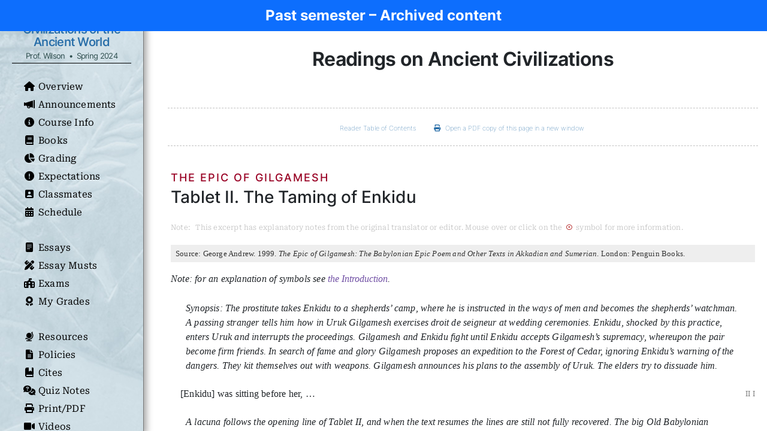

--- FILE ---
content_type: text/html; charset=UTF-8
request_url: http://markbwilson.com/courses/YY/YY_aw/?page=aw206
body_size: 9803
content:

<!doctype html>
<html>
<head>
<meta charset="UTF-8">
<title>
Readings on Ancient Civilizations - Civilizations of&nbsp;the Ancient&nbsp;World - Spring 2024</title>

<!-- Stylesheets -->
<link href="/bootstrap-5.2.2-dist/css/bootstrap.min.css" rel="stylesheet">
<link href="/css_custom/custom_m23.css?update=a2026-01-19-322c" rel="stylesheet">
<link href="/css_custom/custom_yy.css?update=a2026-01-19-322c" rel="stylesheet">
<link href="/fontawesome-pro-6.1.1-web/css/all.css" rel="stylesheet">

<!-- Scripts --> 
<script src="/bootstrap-5.2.2-dist/js/bootstrap.bundle.js" ></script> 
<script src="/js5/balance.js" ></script> 
<script src="https://ajax.googleapis.com/ajax/libs/jquery/1.11.1/jquery.min.js"></script>
<meta name="viewport" content="width=device-width, initial-scale=1">

<!-- Favicons -->
<link rel="apple-touch-icon" sizes="57x57" href="/images/icons/apple-icon-57x57.png">
<link rel="apple-touch-icon" sizes="60x60" href="/images/icons/apple-icon-60x60.png">
<link rel="apple-touch-icon" sizes="72x72" href="/images/icons/apple-icon-72x72.png">
<link rel="apple-touch-icon" sizes="76x76" href="/images/icons/apple-icon-76x76.png">
<link rel="apple-touch-icon" sizes="114x114" href="/images/icons/apple-icon-114x114.png">
<link rel="apple-touch-icon" sizes="120x120" href="/images/icons/apple-icon-120x120.png">
<link rel="apple-touch-icon" sizes="144x144" href="/images/icons/apple-icon-144x144.png">
<link rel="apple-touch-icon" sizes="152x152" href="/images/icons/apple-icon-152x152.png">
<link rel="apple-touch-icon" sizes="180x180" href="/images/icons/apple-icon-180x180.png">
<link rel="icon" type="image/png" sizes="192x192" href="/images/icons/android-icon-192x192.png">
<link rel="icon" type="image/png" sizes="32x32" href="/images/icons/favicon-32x32.png">
<link rel="icon" type="image/png" sizes="96x96" href="/images/icons/favicon-96x96.png">
<link rel="icon" type="image/png" sizes="16x16" href="/images/icons/favicon-16x16.png">
<link rel="manifest" href="/images/icons/manifest.json">
<meta name="msapplication-TileColor" content="#ffffff">
<meta name="msapplication-TileImage" content="/images/icons/ms-icon-144x144.png">
<meta name="theme-color" content="#ffffff">
</head>

<body class="p-0 m-0">
<nav class="navbar navbar-expand-md fixed-top bg-primary text-white fs-4 fw-bold">
	<div class="container d-flex align-items-center justify-content-between col-12 px-0"><div class="col text-center">Past semester &ndash; Archived content</div></div>
</nav>
<div class="d-flex">
		
	<!-- oncanvas sidebar -->
	<div class="oncanvas sidebar-aw"><!--<div class="block"></div>--><ul class="list-group sidebar-list-group list-group-flush animate animate-0" >
<a href="?" class="list-group-item  sidebar-list-group-item list-group-item-action mb-4" style="border-bottom:thin solid black !important;"><!-- Civilizations of&nbsp;the Ancient&nbsp;World<span class="m23_profname_sub"><br>Prof. Wilson&ensp;&bull;&ensp;Spring 2024</span> --><table style="width:100%;"><tr><td colspan="2" class="text-center h4 m23_rc-aw">Civilizations of&nbsp;the Ancient&nbsp;World<span class="m23_profname_sub"><br>Prof. Wilson&ensp;&bull;&ensp;Spring 2024</span></td></tr></table></a>
<a href="?page=overview" class="list-group-item  sidebar-list-group-item list-group-item-action"><!-- Overview --><table><tr><td class="sidebar-fixed-width-icon"><!-- Overview --><i class="fa-solid fa-home"></i></td><td>Overview</td></tr></table></a>
<a href="?page=announcements" class="list-group-item  sidebar-list-group-item list-group-item-action"><!-- Announcements --><table><tr><td class="sidebar-fixed-width-icon"><!-- Announcements --><i class="fa-solid fa-megaphone"></i></td><td>Announcements</td></tr></table></a>
<a href="?page=info" class="list-group-item  sidebar-list-group-item list-group-item-action"><!-- Course Info --><table><tr><td class="sidebar-fixed-width-icon"><!-- Course Info --><i class="fa-solid fa-circle-info"></i></td><td>Course Info</td></tr></table></a>
<a href="?page=books" class="list-group-item  sidebar-list-group-item list-group-item-action"><!-- Books --><table><tr><td class="sidebar-fixed-width-icon"><!-- Books --><i class="fa-solid fa-book"></i></td><td>Books</td></tr></table></a>
<a href="?page=grading" class="list-group-item  sidebar-list-group-item list-group-item-action"><!-- Grading --><table><tr><td class="sidebar-fixed-width-icon"><!-- Grading --><i class="fa-solid fa-chart-pie"></i></td><td>Grading</td></tr></table></a>
<a href="?page=expectations" class="list-group-item  sidebar-list-group-item list-group-item-action"><!-- Expectations --><table><tr><td class="sidebar-fixed-width-icon"><!-- Expectations --><i class="fa-solid fa-circle-exclamation"></i></td><td>Expectations</td></tr></table></a>
<a href="?page=classmates" class="list-group-item  sidebar-list-group-item list-group-item-action"><!-- Classmates --><table><tr><td class="sidebar-fixed-width-icon"><!-- Classmates --><i class="fa-solid fa-square-user"></i></td><td>Classmates</td></tr></table></a>
<a href="?page=schedule" class="list-group-item  sidebar-list-group-item list-group-item-action"><!-- Schedule --><table><tr><td class="sidebar-fixed-width-icon"><!-- Schedule --><i class="fa-solid fa-calendar-days"></i></td><td>Schedule</td></tr></table></a>
</ul>
<ul class="list-group sidebar-list-group list-group-flush animate animate-0" >
<a href="?page=essays" class="list-group-item  sidebar-list-group-item list-group-item-action"><!-- Essays --><table><tr><td class="sidebar-fixed-width-icon"><!-- Essays --><i class="fa-solid fa-memo"></i></td><td>Essays</td></tr></table></a>
<a href="?page=essay-musts" class="list-group-item  sidebar-list-group-item list-group-item-action"><!-- Essay Musts --><table><tr><td class="sidebar-fixed-width-icon"><!-- Essay Musts --><i class="fa-solid fa-pen-ruler"></i></td><td>Essay Musts</td></tr></table></a>
<a href="?page=exams" class="list-group-item  sidebar-list-group-item list-group-item-action"><!-- Exams --><table><tr><td class="sidebar-fixed-width-icon"><!-- Exams --><i class="fa-solid fa-school-flag"></i></td><td>Exams</td></tr></table></a>
<a href="?page=my-grades" class="list-group-item  sidebar-list-group-item list-group-item-action"><!-- My Grades --><table><tr><td class="sidebar-fixed-width-icon"><!-- My Grades --><i class="fa-solid fa-award"></i></td><td>My Grades</td></tr></table></a>
</ul>
<ul class="list-group sidebar-list-group list-group-flush animate animate-0" >
<a href="?page=resources" class="list-group-item  sidebar-list-group-item list-group-item-action"><!-- Resources --><table><tr><td class="sidebar-fixed-width-icon"><!-- Resources --><i class="fa-solid fa-globe-stand"></i></td><td>Resources</td></tr></table></a>
<a href="?page=policies" class="list-group-item  sidebar-list-group-item list-group-item-action"><!-- Policies --><table><tr><td class="sidebar-fixed-width-icon"><!-- Policies --><i class="fa-solid fa-file-lines"></i></td><td>Policies</td></tr></table></a>
<a href="?page=cite-center" class="list-group-item  sidebar-list-group-item list-group-item-action"><!-- Cites --><table><tr><td class="sidebar-fixed-width-icon"><!-- Cites --><i class="fa-solid fa-book-bookmark"></i></td><td>Cites</td></tr></table></a>
<a href="?page=quiz-notes" class="list-group-item  sidebar-list-group-item list-group-item-action"><!-- Quiz Notes --><table><tr><td class="sidebar-fixed-width-icon"><!-- Quiz Notes --><i class="fa-solid fa-comments-question-check"></i></td><td>Quiz Notes</td></tr></table></a>
<a href="?page=pdf" class="list-group-item  sidebar-list-group-item list-group-item-action"><!-- Print/PDF --><table><tr><td class="sidebar-fixed-width-icon"><!-- Print/PDF --><i class="fa-solid fa-print"></i></td><td>Print/PDF</td></tr></table></a>
<a href="?page=videos" class="list-group-item  sidebar-list-group-item list-group-item-action"><!-- Videos --><table><tr><td class="sidebar-fixed-width-icon"><!-- Videos --><i class="fa-solid fa-video"></i></td><td>Videos</td></tr></table></a>
<a href="?page=slides" class="list-group-item  sidebar-list-group-item list-group-item-action"><!-- Slides --><table><tr><td class="sidebar-fixed-width-icon"><!-- Slides --><i class="fa-solid fa-presentation-screen"></i></td><td>Slides</td></tr></table></a>
<a href="?page=images" class="list-group-item  sidebar-list-group-item list-group-item-action"><!-- Images --><table><tr><td class="sidebar-fixed-width-icon"><!-- Images --><i class="fa-solid fa-image"></i></td><td>Images</td></tr></table></a>
<a href="?page=site-map" class="list-group-item  sidebar-list-group-item list-group-item-action"><!-- Site Map --><table><tr><td class="sidebar-fixed-width-icon"><!-- Site Map --><i class="fa-solid fa-signs-post"></i></td><td>Site Map</td></tr></table></a>
</ul>
<ul class="list-group sidebar-list-group list-group-flush animate animate-0" >
<a href="https://bbhosted.cuny.edu/webapps/blackboard/content/listContent.jsp?course_id=_2355926_1&content_id=_81127203_1&mode=reset" target="_blank" class="list-group-item  sidebar-list-group-item list-group-item-action"><!-- Upload Papers to BlackBoard --><table><tr><td class="sidebar-fixed-width-icon"><!-- Upload Papers to BlackBoard --><i class="fa-solid fa-cloud-arrow-up"></i></td><td>Upload Papers to BlackBoard</td></tr></table></a>
</ul>
<p class="animate animate-0" style="border-bottom:thin solid black !important;">&nbsp;</p><ul class="list-group sidebar-list-group list-group-flush animate animate-0" >
<a href="/" class="list-group-item  sidebar-list-group-item list-group-item-action"><!-- MBW Main Page --><table><tr><td class="sidebar-fixed-width-icon"><!-- MBW Main Page --><i class="fa-solid fa-house"></i></td><td>MBW Main Page</td></tr></table></a>
<a href="/pages/contact2.html" class="list-group-item  sidebar-list-group-item list-group-item-action"><!-- Contact me --><table><tr><td class="sidebar-fixed-width-icon"><!-- Contact me --><i class="fa-solid fa-paper-plane"></i></td><td>Contact me</td></tr></table></a>
<a href="/pages/courses.html" class="list-group-item  sidebar-list-group-item list-group-item-action"><!-- Courses I Teach --><table><tr><td class="sidebar-fixed-width-icon"><!-- Courses I Teach --><i class="fa-solid fa-person-chalkboard"></i></td><td>Courses I Teach</td></tr></table></a>
</ul>
		<p>&nbsp;</p>
	</div>
	
	<!-- navbar for narrow screens --> 
	<!-- Offcanvas -->
	<div class="offcanvas offcanvas-start sidebar-aw" tabindex="-1" id="offcanvas" aria-labelledby="offcanvasLabel">
		<div class="offcanvas-header"> 
			<!-- <p class="offcanvas-title text-center" id="offcanvasLabel"><strong>NAME</strong></p> -->
			<button type="button" class="btn-close" data-bs-dismiss="offcanvas" aria-label="Close"></button>
		</div>
		<!--<div class="block"></div>-->
		<div class="offcanvas-body p-0"> <ul class="list-group sidebar-list-group list-group-flush animate animate-0" >
<a href="?" class="list-group-item  sidebar-list-group-item list-group-item-action mb-4" style="border-bottom:thin solid black !important;"><!-- Civilizations of&nbsp;the Ancient&nbsp;World<span class="m23_profname_sub"><br>Prof. Wilson&ensp;&bull;&ensp;Spring 2024</span> --><table style="width:100%;"><tr><td colspan="2" class="text-center h4 m23_rc-aw">Civilizations of&nbsp;the Ancient&nbsp;World<span class="m23_profname_sub"><br>Prof. Wilson&ensp;&bull;&ensp;Spring 2024</span></td></tr></table></a>
<a href="?page=overview" class="list-group-item  sidebar-list-group-item list-group-item-action"><!-- Overview --><table><tr><td class="sidebar-fixed-width-icon"><!-- Overview --><i class="fa-solid fa-home"></i></td><td>Overview</td></tr></table></a>
<a href="?page=announcements" class="list-group-item  sidebar-list-group-item list-group-item-action"><!-- Announcements --><table><tr><td class="sidebar-fixed-width-icon"><!-- Announcements --><i class="fa-solid fa-megaphone"></i></td><td>Announcements</td></tr></table></a>
<a href="?page=info" class="list-group-item  sidebar-list-group-item list-group-item-action"><!-- Course Info --><table><tr><td class="sidebar-fixed-width-icon"><!-- Course Info --><i class="fa-solid fa-circle-info"></i></td><td>Course Info</td></tr></table></a>
<a href="?page=books" class="list-group-item  sidebar-list-group-item list-group-item-action"><!-- Books --><table><tr><td class="sidebar-fixed-width-icon"><!-- Books --><i class="fa-solid fa-book"></i></td><td>Books</td></tr></table></a>
<a href="?page=grading" class="list-group-item  sidebar-list-group-item list-group-item-action"><!-- Grading --><table><tr><td class="sidebar-fixed-width-icon"><!-- Grading --><i class="fa-solid fa-chart-pie"></i></td><td>Grading</td></tr></table></a>
<a href="?page=expectations" class="list-group-item  sidebar-list-group-item list-group-item-action"><!-- Expectations --><table><tr><td class="sidebar-fixed-width-icon"><!-- Expectations --><i class="fa-solid fa-circle-exclamation"></i></td><td>Expectations</td></tr></table></a>
<a href="?page=classmates" class="list-group-item  sidebar-list-group-item list-group-item-action"><!-- Classmates --><table><tr><td class="sidebar-fixed-width-icon"><!-- Classmates --><i class="fa-solid fa-square-user"></i></td><td>Classmates</td></tr></table></a>
<a href="?page=schedule" class="list-group-item  sidebar-list-group-item list-group-item-action"><!-- Schedule --><table><tr><td class="sidebar-fixed-width-icon"><!-- Schedule --><i class="fa-solid fa-calendar-days"></i></td><td>Schedule</td></tr></table></a>
</ul>
<ul class="list-group sidebar-list-group list-group-flush animate animate-0" >
<a href="?page=essays" class="list-group-item  sidebar-list-group-item list-group-item-action"><!-- Essays --><table><tr><td class="sidebar-fixed-width-icon"><!-- Essays --><i class="fa-solid fa-memo"></i></td><td>Essays</td></tr></table></a>
<a href="?page=essay-musts" class="list-group-item  sidebar-list-group-item list-group-item-action"><!-- Essay Musts --><table><tr><td class="sidebar-fixed-width-icon"><!-- Essay Musts --><i class="fa-solid fa-pen-ruler"></i></td><td>Essay Musts</td></tr></table></a>
<a href="?page=exams" class="list-group-item  sidebar-list-group-item list-group-item-action"><!-- Exams --><table><tr><td class="sidebar-fixed-width-icon"><!-- Exams --><i class="fa-solid fa-school-flag"></i></td><td>Exams</td></tr></table></a>
<a href="?page=my-grades" class="list-group-item  sidebar-list-group-item list-group-item-action"><!-- My Grades --><table><tr><td class="sidebar-fixed-width-icon"><!-- My Grades --><i class="fa-solid fa-award"></i></td><td>My Grades</td></tr></table></a>
</ul>
<ul class="list-group sidebar-list-group list-group-flush animate animate-0" >
<a href="?page=resources" class="list-group-item  sidebar-list-group-item list-group-item-action"><!-- Resources --><table><tr><td class="sidebar-fixed-width-icon"><!-- Resources --><i class="fa-solid fa-globe-stand"></i></td><td>Resources</td></tr></table></a>
<a href="?page=policies" class="list-group-item  sidebar-list-group-item list-group-item-action"><!-- Policies --><table><tr><td class="sidebar-fixed-width-icon"><!-- Policies --><i class="fa-solid fa-file-lines"></i></td><td>Policies</td></tr></table></a>
<a href="?page=cite-center" class="list-group-item  sidebar-list-group-item list-group-item-action"><!-- Cites --><table><tr><td class="sidebar-fixed-width-icon"><!-- Cites --><i class="fa-solid fa-book-bookmark"></i></td><td>Cites</td></tr></table></a>
<a href="?page=quiz-notes" class="list-group-item  sidebar-list-group-item list-group-item-action"><!-- Quiz Notes --><table><tr><td class="sidebar-fixed-width-icon"><!-- Quiz Notes --><i class="fa-solid fa-comments-question-check"></i></td><td>Quiz Notes</td></tr></table></a>
<a href="?page=pdf" class="list-group-item  sidebar-list-group-item list-group-item-action"><!-- Print/PDF --><table><tr><td class="sidebar-fixed-width-icon"><!-- Print/PDF --><i class="fa-solid fa-print"></i></td><td>Print/PDF</td></tr></table></a>
<a href="?page=videos" class="list-group-item  sidebar-list-group-item list-group-item-action"><!-- Videos --><table><tr><td class="sidebar-fixed-width-icon"><!-- Videos --><i class="fa-solid fa-video"></i></td><td>Videos</td></tr></table></a>
<a href="?page=slides" class="list-group-item  sidebar-list-group-item list-group-item-action"><!-- Slides --><table><tr><td class="sidebar-fixed-width-icon"><!-- Slides --><i class="fa-solid fa-presentation-screen"></i></td><td>Slides</td></tr></table></a>
<a href="?page=images" class="list-group-item  sidebar-list-group-item list-group-item-action"><!-- Images --><table><tr><td class="sidebar-fixed-width-icon"><!-- Images --><i class="fa-solid fa-image"></i></td><td>Images</td></tr></table></a>
<a href="?page=site-map" class="list-group-item  sidebar-list-group-item list-group-item-action"><!-- Site Map --><table><tr><td class="sidebar-fixed-width-icon"><!-- Site Map --><i class="fa-solid fa-signs-post"></i></td><td>Site Map</td></tr></table></a>
</ul>
<ul class="list-group sidebar-list-group list-group-flush animate animate-0" >
<a href="https://bbhosted.cuny.edu/webapps/blackboard/content/listContent.jsp?course_id=_2355926_1&content_id=_81127203_1&mode=reset" target="_blank" class="list-group-item  sidebar-list-group-item list-group-item-action"><!-- Upload Papers to BlackBoard --><table><tr><td class="sidebar-fixed-width-icon"><!-- Upload Papers to BlackBoard --><i class="fa-solid fa-cloud-arrow-up"></i></td><td>Upload Papers to BlackBoard</td></tr></table></a>
</ul>
<p class="animate animate-0" style="border-bottom:thin solid black !important;">&nbsp;</p><ul class="list-group sidebar-list-group list-group-flush animate animate-0" >
<a href="/" class="list-group-item  sidebar-list-group-item list-group-item-action"><!-- MBW Main Page --><table><tr><td class="sidebar-fixed-width-icon"><!-- MBW Main Page --><i class="fa-solid fa-house"></i></td><td>MBW Main Page</td></tr></table></a>
<a href="/pages/contact2.html" class="list-group-item  sidebar-list-group-item list-group-item-action"><!-- Contact me --><table><tr><td class="sidebar-fixed-width-icon"><!-- Contact me --><i class="fa-solid fa-paper-plane"></i></td><td>Contact me</td></tr></table></a>
<a href="/pages/courses.html" class="list-group-item  sidebar-list-group-item list-group-item-action"><!-- Courses I Teach --><table><tr><td class="sidebar-fixed-width-icon"><!-- Courses I Teach --><i class="fa-solid fa-person-chalkboard"></i></td><td>Courses I Teach</td></tr></table></a>
</ul>
			<p>&nbsp;</p>
		</div>
	</div>
		
	<!-- Begin text -->
	<div id="mainarea" class="mainarea"> <a class="anchor" id="tiptop" style="position:relative;top: -30px;"></a>
<p><div class="m23_linkstablediv" ><div class="row m23_row-xl-left-only"><div class="col-auto me-auto"><span class="m23_linkstablelink m23_menubarbutton m23_rc-aw" data-bs-toggle="offcanvas" data-bs-target="#offcanvas" aria-controls="offcanvas" title="Menu"><i class="fa-solid fa-bars pe-2"></i><span class="m23_narrowpage_coursename">Ancient&nbsp;Civ.</span></span>
		</div><div class="col-auto"><div class="row  justify-content-end"><div class="col p-0"><a class="m23_linkstablelink m23_rc-aw" style="padding:0 6px;" href="?page=site-map" target="_self" title="Previous page"><i class="fa-solid fa-chevron-left"></i></a></div><div class="col p-0"><a class="m23_linkstablelink m23_rc-aw" style="padding:0 6px;" href="?page=overview" target="_self" title="Next page"><i class="fa-solid fa-chevron-right"></i></a></div><div class="col p-0"><a class="m23_linkstablelink m23_rc-aw" style="padding:0 6px;" href="?page=overview" target="_self" title="Overview"><i class="fa-solid fa-home"></i></a></div><div class="col p-0"><a class="m23_linkstablelink m23_rc-aw" style="padding:0 6px;" href="?page=announcements" target="_self" title="Announcements"><i class="fa-solid fa-megaphone"></i></a></div><div class="col p-0"><a class="m23_linkstablelink m23_rc-aw" style="padding:0 6px;" href="?page=schedule" target="_self" title="Schedule"><i class="fa-solid fa-calendar-days"></i></a></div><div class="col p-0"><a class="m23_linkstablelink m23_rc-aw" style="padding:0 6px;" href="?page=site-map" target="_self" title="site-map"><i class="fa-solid fa-signs-post"></i></a></div><div class="col p-0"><a class="m23_linkstablelink m23_rc-aw" style="padding:0 6px;" href="?page=resources" target="_self" title="resources"><i class="fa-solid fa-globe-stand"></i></a></div><div class="col p-0"><a class="m23_linkstablelink m23_rc-aw" style="padding:0 6px;" href="https://markbwilson.com/courses/~readings/aw/aw206.pdf" target="_blank" title="Print"><i class="fa-solid fa-print"></i></a></div></div></div></div></div></p>
<div style="display:block;"><h2>Readings on Ancient Civilizations</h2></div>
<div style="display:block;"><div class="row d-flex m23_border-top-dash-thin"><ul class="list-group list-group-horizontal-sm justify-content-center"><a href="?page=awreader" class="list-group-item m23_pagebottomlink m23_rc-aw"><span class="me-2"></span>Reader Table of Contents</a><a href="https://markbwilson.com/courses/~readings/aw/aw206.pdf" target="_blank" class="list-group-item m23_pagebottomlink m23_rc-aw"><span class="me-2"><i class="fa-solid fa-print"></i></span>Open a PDF copy of this page in a new window</a></ul></div><div class="row d-flex m23_border-top-dash-thin my-3"></div><div style="margin:0px -20px;"><h3><span class="mReader_attribution">The Epic of Gilgamesh</span><br>
	Tablet II. The Taming of Enkidu</h3>
<script>
window.onload = function() { let tooltipelements = document.querySelectorAll("[data-bs-toggle='tooltip']");tooltipelements.forEach((el) => {new bootstrap.Tooltip(el);});}
</script><p class="mReader_footnoteappriser">Note:&ensp; This excerpt has explanatory notes from the original translator or editor. Mouse over or click on the <span class="mReader_footnote-sample" data-bs-toggle="tooltip" data-bs-placement="top" data-bs-custom-class="custom-tooltip" data-bs-title="Like so."><i class="fa-regular fa-scrubber mReader_recolor"></i></span> symbol for more information.</p>
<p class="mReader_source">Source: George Andrew. 1999. <em>The Epic of Gilgamesh: The Babylonian Epic Poem and Other Texts in Akkadian and Sumerian</em>. London: Penguin Books.</p>
<p class="mReader_note"><em>Note: for an explanation of symbols see <a href="https://markbwilson.com/courses/YY/YY_wia/index.php?page=aw217" title="Gilgamesth Introduction">the Introduction</a>.</em></p>
<p class="mReader_body-callout">Synopsis: The prostitute takes Enkidu to a shepherds&rsquo; camp, where he is instructed in the ways of men and becomes the shepherds&rsquo; watchman. A passing stranger tells him how in Uruk Gilgamesh exercises droit de seigneur at wedding ceremonies. Enkidu, shocked by this practice, enters Uruk and interrupts the proceedings. Gilgamesh and Enkidu fight until Enkidu accepts Gilgamesh&rsquo;s supremacy, whereupon the pair become firm friends. In search of fame and glory Gilgamesh proposes an expedition to the Forest of Cedar, ignoring Enkidu&rsquo;s warning of the dangers. They kit themselves out with weapons. Gilgamesh announces his plans to the assembly of Uruk. The elders try to dissuade him.</p>
<p class="mReader_outdent">[Enkidu] was sitting before her, &hellip; <span class="mReader_linennumber">II I</span></p>
<p class="mReader_body-callout">A lacuna follows the opening line of Tablet II, and when the text resumes the lines are still not fully recovered. The big Old Babylonian Pennsylvania tablet (P) supplies a better-preserved account, though one that partly overlaps with Tablet I:</p>
<p class="mReader_outdent">While the two of them together were making love,<span class="mReader_linennumber">P 46</span></p>
<p class="mReader_outdent2">he forgot the wild where he was born.<br>
	For seven days and seven nights</p>
<p class="mReader_outdent2">Enkidu was erect and coupled with ) *Shamhat.<span class="mReader_linennumber">P 50</span></p>
<p class="mReader_outdent">The harlot opened her mouth,</p>
<p class="mReader_outdent2">saying to Enkidu:<br>
	&lsquo;As I look at you, Enkidu, you are like a god,</p>
<p class="mReader_outdent2">why with the beasts do you wander the wild?<span class="mReader_linennumber">P 55</span></p>
<p class="mReader_outdent">&lsquo;Come, I will lead you to Uruk-the-Town-Square,</p>
<p class="mReader_outdent2">to the sacred temple, the home of Anu!<br>
	Enkidu, arise, let me take you</p>
<p class="mReader_outdent2">to the temple Eanna, the home of Anu,<span class="mReader_linennumber">P 60</span></p>
<p class="mReader_outdent">&lsquo;where [men] are engaged in labours of skill,</p>
<p class="mReader_outdent2">you, too, <em>like a man</em>, will <em>find a place for</em> yourself.&rsquo;</p>
<p class="mReader_note text-center">* * *</p>
<p class="mReader_outdent">Her words he heard, her speech found favour:<span class="mReader_linennumber">P 66</span></p>
<p class="mReader_outdent2">the counsel of a woman struck home in his heart.<br>
	She stripped and clothed him in part of her garment,<span class="mReader_linennumber">P 70</span></p>
<p class="mReader_outdent2">the other part she put on herself.</p>
<p class="mReader_body-callout">The text of Tablet II resumes:</p>
<p class="mReader_outdent">By the hand she took him, like a god [she led him,]<span class="mReader_linennumber">II 36</span></p>
<p class="mReader_outdent2">to the shepherds&rsquo; camp, the site of the sheep-pen.<br>
	The band of shepherds was gathered around him,</p>
<p class="mReader_outdent2"><em>talking about him</em> among themselves:</p>
<p class="mReader_outdent">&lsquo;This fellow&mdash;how like in build he is to Gilgamesh,<span class="mReader_linennumber">40</span></p>
<p class="mReader_outdent2">tall in stature, proud as a battlement.<br>
	For sure it&rsquo;s Enkidu, born in the uplands,</p>
<p class="mReader_outdent2">his strength is as mighty as a rock from the sky.&rsquo;</p>
<p class="text-center"><img src="/images/history/aw206a.png" class="img-fluid"></p>
<p class="mReader_outdent">Bread they set before him,</p>
<p class="mReader_outdent2">ale they set before him.<span class="mReader_linennumber">45</span><br>
	Enkidu ate not the bread, but looked askance.</p>
<p class="mReader_body-callout">Here Tablet II becomes fragmentary again, and the episode is best taken from the Old Babylonian Pennsylvania tablet:</p>
<p class="mReader_outdent">How to eat bread Enkidu knew not,<span class="mReader_linennumber">P 90</span></p>
<p class="mReader_outdent2">how to drink ale he had never been shown.</p>
<p class="mReader_outdent">The harlot opened her mouth,</p>
<p class="mReader_outdent2">saying to Enkidu:<span class="mReader_linennumber">P 95</span><br>
	&lsquo;Eat the bread, Enkidu, essential to life,</p>
<p class="mReader_outdent2">drink the ale, the lot of the land!&rsquo;</p>
<p class="mReader_outdent">Enkidu ate the bread until he was sated,<span class="mReader_linennumber">P 100</span></p>
<p class="mReader_outdent2">he drank the ale, a full seven goblets.<br>
	His mood became free, he started to sing,</p>
<p class="mReader_outdent2">his heart grew merry, his face lit up.<span class="mReader_linennumber">P 105</span></p>
<p class="mReader_outdent">The barber groomed his body so hairy,</p>
<p class="mReader_outdent2">anointed with oil he turned into a man.<br>
	He put on a garment, became like a warrior,<span class="mReader_linennumber">P 110</span></p>
<p class="mReader_outdent2">he took up his weapon to do battle with lions.</p>
<p class="mReader_body-callout">The text of Tablet II resumes again:</p>
<p class="mReader_outdent">[When at night the shepherds lay sleeping,]</p>
<p class="mReader_outdent2">[he struck] down wolves, he [chased off lions.]<span class="mReader_linennumber">II 60</span><br>
	Sleeping lay the senior shepherds,</p>
<p class="mReader_outdent2">their shepherd boy Enkidu, a [man wide] awake.</p>
<p class="mReader_outdent">[A certain] fellow had [<em>been invited</em>] to a wedding,</p>
<p class="mReader_outdent2">[to] Uruk-the-Sheepfold [<em>he was going</em>] for the [<em>banquet</em>.] <span class="mReader_linennumber">64</span></p>
<p class="mReader_body-callout">Here another lacuna intervenes in Tablet II, which the Old Babylonian tablet again helps to fill:</p>
<p class="mReader_outdent">&emsp;&emsp;Enkidu was having his pleasure with *Shamhat.<span class="mReader_linennumber">P 135</span><br>
	He lifted his eyes, caught sight of the man,</p>
<p class="mReader_outdent2">and thus he spoke to the harlot:</p>
<p class="mReader_outdent">*Shamhat, bring the man over:<span class="mReader_linennumber">P 140</span></p>
<p class="mReader_outdent2">why he came here, let me learn his reason.&rsquo;<br>
	The harlot hailed the man,</p>
<p class="mReader_outdent2">went up to him, spoke to him:</p>
<p class="mReader_outdent">&lsquo;Where do you hurry to, fellow? <span class="mReader_linennumber">P 145</span></p>
<p class="mReader_outdent2">What is your journey so toilsome?&rsquo;<br>
	The fellow opened his mouth,</p>
<p class="mReader_outdent2">saying to Enkidu:</p>
<p class="mReader_outdent">&lsquo;I was invited to a wedding banquet,</p>
<p class="mReader_outdent2">it is the lot of the people to contract a marriage.<span class="mReader_linennumber">P 150</span><br>
	I shall load the ceremonial table</p>
<p class="mReader_outdent2">with tempting foods for the wedding feast.</p>
<p class="mReader_outdent">&lsquo;For the king of Uruk-the-Town-Square,</p>
<p class="mReader_outdent2">the veil will be parted for the one who picks first; <span class="mReader_linennumber">P 155</span><br>
	for Gilgamesh, the king of Uruk-the-Town-Square,</p>
<p class="mReader_outdent2">the veil will be parted for the one who picks first.</p>
<p class="mReader_outdent">&lsquo;He will couple with the wife-to-be,</p>
<p class="mReader_outdent2">he first of all, the bridegroom after. <span class="mReader_linennumber">P 160</span><br>
	By divine consent it is so ordained:</p>
<p class="mReader_outdent2">when his navel-cord was cut, for him she was destined.&rsquo;</p>
<p class="mReader_outdent">At the fellow&rsquo;s words his face paled in anger. <span class="mReader_linennumber">P 166</span></p>
<p class="mReader_note text-center">* * *</p>
<p class="mReader_outdent">&emsp;&emsp;Off goes Enkidu, with *Shamhat following. <span class="mReader_linennumber">P 175</span></p>
<p class="mReader_outdent">He entered the city of Uruk-the-Town-Square,</p>
<p class="mReader_outdent2">and a crowd gathered around.<br>
	He came to a halt in the street of Uruk-the-Town-Square, <span class="mReader_linennumber">P 180</span></p>
<p class="mReader_outdent2">all gathered about, the people discussed him:</p>
<p class="mReader_outdent">&lsquo;In build he is the image of Gilgamesh,</p>
<p class="mReader_outdent2">but shorter in stature, and bigger of bone. <span class="mReader_linennumber">P 185</span><br>
	For [sure it&rsquo;s the one who] was born in the uplands,</p>
<p class="mReader_outdent2">animals&rsquo; milk is what he was suckled on.&rsquo;</p>
<p class="mReader_outdent">In Uruk they held regular festivals of sacrifice, <span class="mReader_linennumber">P 190</span></p>
<p class="mReader_outdent2">young men made merry, set up a <em>champion</em>:<br>
	for the fellow whose features were fair,</p>
<p class="mReader_outdent2">for Gilgamesh, like a god, was set up a rival. <span class="mReader_linennumber">P 195</span></p>
<p class="mReader_outdent">For the goddess of weddings the bed was laid out,</p>
<p class="mReader_outdent2">Gilgamesh met with the maiden by night.<br>
	Forward came (Enkidu), he stood in the street,<span class="mReader_linennumber">P 200</span></p>
<p class="mReader_outdent2">blocking the path of Gilgamesh.</p>
<p class="mReader_body-callout">The text of Tablet II becomes legible once more:</p>
<p class="mReader_outdent">The land of Uruk was standing [around him,]<span class="mReader_linennumber">II 103</span></p>
<p class="mReader_outdent2">the land was gathered [about him.]<br>
	A crowd was <em>milling about</em> before [him,]<span class="mReader_linennumber">105</span></p>
<p class="mReader_outdent2">the menfolk were thronging [around him.]</p>
<p class="mReader_outdent">Like a babe-in-arms they were [kissing his feet,]</p>
<p class="mReader_outdent2">already the fellow &hellip;. <br>
	For the goddess of weddings was ready the bed,</p>
<p class="mReader_outdent2">for Gilgamesh, like a god, was set up a substitute.<span class="mReader_linennumber">110</span></p>
<p class="mReader_outdent">Enkidu with his foot blocked the door of the wedding house,</p>
<p class="mReader_outdent2">not allowing Gilgamesh to enter.<br>
	They seized each other at the door of the wedding house,</p>
<p class="mReader_outdent2">in the street they joined combat, in the Square of the Land.</p>
<p class="mReader_outdent">The door-jambs shook, the wall did shudder, <span class="mReader_linennumber">115</span></p>
<p class="mReader_outdent2">[in the street Gilgamesh and Enkidu joined combat, in the Square of the Land.]<br>
	[The door-jambs shook, the wall did shudder.]</p>
<p class="mReader_body-callout">Another lacuna intervenes, again partly to be filled by the Old Babylonian Pennsylvania tablet:</p>
<p class="mReader_outdent">Gilgamesh knelt, one foot on the ground,</p>
<p class="mReader_outdent2">his anger subsided, he broke off from the fight.<span class="mReader_linennumber">P 230</span><br>
	After he broke off from the fight,</p>
<p class="mReader_outdent2">said Enkidu to him, to Gilgamesh:</p>
<p class="mReader_outdent">&lsquo;As one unique your mother bore you,<span class="mReader_linennumber">P 235</span></p>
<p class="mReader_outdent2">the wild cow of the fold, the goddess Ninsun!<br>
	High over warriors you are exalted,</p>
<p class="mReader_outdent2">to be king of the people Enlil made it your destiny!&rsquo;<span class="mReader_linennumber">P 240</span></p>
<p class="mReader_body-callout">At this point the Old Babylonian Pennsylvania tablet ends. Its sequel, the Yale tablet (Y), is less well preserved. In the first intelligible episode Enkidu is speaking to Gilgamesh:</p>
<p class="mReader_outdent">&lsquo;Why do you desire to do this thing?</p>
<p class="mReader_outdent2">&hellip; anything &hellip; do you want so much? <span class="mReader_linennumber">Y 15</span><br>
	Let me &hellip;&hellip;&hellip; ,</p>
<p class="mReader_outdent2">a feat that never was done in the land.&rsquo;</p>
<p class="mReader_outdent">They kissed each other and formed a friendship.</p>
<p class="mReader_body-callout">After another lacuna Tablet II resumes with an episode in which Gilgamesh introduces Enkidu to his mother:</p>
<p class="mReader_outdent">&emsp;&emsp;&lsquo;The mightiest [in the land, strength he possesses.] <span class="mReader_linennumber">162</span><br>
	[His strength is as mighty as a] rock from the sky,</p>
<p class="mReader_outdent2">he is tall in [stature, <em>proud</em> as a battlement.],</p>
<p class="mReader_outdent">The mother of Gilgamesh [opened her mouth to speak,] <span class="mReader_linennumber">165</span></p>
<p class="mReader_outdent2">sa ying to [her son&mdash;]<br>
	Wild-Cow Ninsun [opened her mouth to speak,]</p>
<p class="mReader_outdent2">[saying to Gilgamesh:]</p>
<p class="mReader_outdent">&lsquo;My son, in his gate &hellip;&hellip; ,</p>
<p class="mReader_outdent2">bitterly you &hellip;&hellip; &lsquo; <span class="mReader_linennumber"> 169</span></p>
<p class="mReader_note text-center">* * *</p>
<p class="mReader_outdent">&lsquo;You hold &hellip;&hellip;&hellip; ,<span class="mReader_linennumber">172</span></p>
<p class="mReader_outdent2">&hellip; in his gate &hellip;. </p>
<p class="mReader_outdent">&lsquo;Bitterly he &hellip;&hellip; ,</p>
<p class="mReader_outdent2">Enkidu possesses no [<em>kith or kin</em>.]<span class="mReader_linennumber">175</span><br>
	Shaggy hair hanging loose &hellip;. </p>
<p class="mReader_outdent2">he was born in the wild and [<em>has</em>] no [<em>brother</em>.]&rsquo;</p>
<p class="mReader_outdent">Standing there, Enkidu heard [what she said,]</p>
<p class="mReader_outdent2">and thinking it over, he sat [down <em>weeping</em>.]<br>
	His eyes brimmed with [tears,]<span class="mReader_linennumber">180</span></p>
<p class="mReader_outdent2">his arms fell limp, [his] strength [<em>ebbed away</em>.]</p>
<p class="mReader_outdent">They took hold of each other and &hellip;&hellip; ,</p>
<p class="mReader_outdent2">they [<em>linked</em>] their hands like &hellip;. <br>
	Gilgamesh &hellip;&hellip;&hellip; ,</p>
<p class="mReader_outdent2">to Enkidu he spoke a word, [saying:] <span class="mReader_linennumber">185</span></p>
<p class="mReader_outdent">&lsquo;Why, my friend, [did your eyes] brim [with tears,]</p>
<p class="mReader_outdent2">your arms fall limp, [your strength <em>ebb away</em>?]&rsquo;<br>
	Said Enkidu to him, [to Gilgamesh:]</p>
<p class="mReader_outdent2">&lsquo;My friend, my heart is aggrieved &hellip;</p>
<p class="mReader_outdent">&lsquo;Through sobbing [my <em>legs</em> do] tremble,<span class="mReader_linennumber">190</span></p>
<p class="mReader_outdent2">terror has entered my heart.&rsquo;</p>
<p class="mReader_body-callout">The Old Babylonian Yale tablet fills the gap in the standard version:</p>
<p class="mReader_outdent">Gilgamesh opened his mouth,</p>
<p class="mReader_outdent2">saying to Enkidu:<span class="mReader_linennumber">Y 90</span></p>
<p class="mReader_note text-center">* * *</p>
<p class="mReader_outdent">&lsquo; &hellip;&hellip; ferocious *Humbaba,<span class="mReader_linennumber">Y 97</span></p>
<p class="mReader_outdent2">&hellip; [let us] slay him, [so <em>his power</em>] is no more!</p>
<p class="mReader_outdent">&lsquo;In the Forest of Cedar, [where *Humbaba] dwells,<span class="mReader_linennumber">Y 100</span></p>
<p class="mReader_outdent2">let us frighten him in his lair!&rsquo;<br>
	Enkidu opened his mouth,</p>
<p class="mReader_outdent2">saying to Gilgamesh:<span class="mReader_linennumber">Y 105</span></p>
<p class="mReader_outdent">&lsquo;I knew him, my friend, in the uplands,</p>
<p class="mReader_outdent2">when I roamed here and there with the herd.<br>
	F or sixty leagues the forest is a wilderness,</p>
<p class="mReader_outdent2">who is there would venture inside it?</p>
<p class="mReader_outdent">&lsquo;*Humbaba, his voice is the Deluge,<span class="mReader_linennumber">Y 110</span></p>
<p class="mReader_outdent2">his speech is fire, and his breath is death!<br>
	Why do you desire to do this thing?</p>
<p class="mReader_outdent2">An unwinnable battle is *Humbaba&rsquo;s ambush!&rsquo;<span class="mReader_linennumber">Y 115</span></p>
<p class="mReader_outdent">Gilgamesh opened his mouth,</p>
<p class="mReader_outdent2">saying to Enkidu:<br>
	&lsquo;I will climb, my friend, [<em>the forest&rsquo;s</em>] slopes.&rsquo;<span class="mReader_linennumber">Y 119</span></p>
<p class="mReader_body-callout">The text of Tablet II resumes:</p>
<p class="mReader_outdent">Enkidu [opened his] mouth [to speak, saying to Gilgamesh:] <span class="mReader_linennumber">II 216</span></p>
<p class="mReader_outdent2">&lsquo;[My friend], how can we [go to the home of Humbaba?]<br>
	So to keep safe the cedars,</p>
<p class="mReader_outdent2">Enlil made it his lot to terrify men.</p>
<p class="mReader_outdent">&lsquo;That is a journey [which must not be made,]</p>
<p class="mReader_outdent2">[that is a man who must not be looked on.]<br>
	He who guards the [Forest of Cedar, his reach is wide,] <span class="mReader_linennumber">220</span></p>
<p class="mReader_outdent2">Humbaba, his voice is the Deluge.</p>
<p class="mReader_outdent">&lsquo;His speech is fire, his breath is death,</p>
<p class="mReader_outdent2">he hears the forest murmur at sixty leagues&rsquo; distance.<br>
	Who is there would venture into his forest?</p>
<p class="mReader_outdent2">Adad ranks first, and Humbaba second. <span class="mReader_linennumber">225</span></p>
<p class="mReader_outdent">&lsquo;Who is there would oppose him among the Igigi?</p>
<p class="mReader_outdent2">So to keep safe the cedars,<br>
	Enlil made it his lot to terrify men;</p>
<p class="mReader_outdent2">if you penetrate his forest you are seized by the tremors.&rsquo;</p>
<p class="mReader_outdent">Gilgamesh opened his mouth to speak, <span class="mReader_linennumber">230</span></p>
<p class="mReader_outdent2">saying [to Enkidu:]<br>
	&lsquo;Why, my friend, do you speak like a weakling?</p>
<p class="mReader_outdent2">With your spineless words you [make me] despondent.</p>
<p class="mReader_outdent">&lsquo;As for man, [his days] are numbered,</p>
<p class="mReader_outdent2">whatever he may do, it is but wind, <span class="mReader_linennumber">235</span><br>
	&hellip; exists not for me &hellip;. </p>
<p class="mReader_outdent">&lsquo;You were born and grew up [in the wild:]</p>
<p class="mReader_outdent2">even lions were afraid of you, [you experienced] all.<br>
	Grown men fled away [from your presence,]</p>
<p class="mReader_outdent2">your heart is tried and [tested in] combat. <span class="mReader_linennumber">240</span></p>
<p class="mReader_outdent">&lsquo;Come, my friend, [let us hie] to the forge!&rsquo;</p>
<p class="mReader_body-callout">A short lacuna follows. It can be filled from the Old Babylonian Yale tablet:</p>
<p class="mReader_outdent">&emsp;&emsp;&lsquo;[Let] them cast [us hatchets] in our presence!&rsquo; <span class="mReader_linennumber">Y 162</span></p>
<p class="mReader_outdent">They took each other by the hand and hied to the forge,</p>
<p class="mReader_outdent2">where the smiths were sitting in consultation.<br>
	Great hatchets they cast, <span class="mReader_linennumber">Y 165</span></p>
<p class="mReader_outdent2">and axes weighing three talents apiece.</p>
<p class="mReader_outdent">Great daggers they cast:</p>
<p class="mReader_outdent2">two talents apiece were the blades,<br>
	one half of a talent the crests of their handles,</p>
<p class="mReader_outdent2">half a talent apiece the daggers&rsquo; gold mountings. <span class="mReader_linennumber">Y 170</span><br>
	Gilgamesh and Enkidu bore ten talents each.</p>
<p class="mReader_outdent">He bolted the sevenfold gates of Uruk,</p>
<p class="mReader_outdent2">he convened [the assembly,] the crowd gathered round .<br>
	. . . in the street of Uruk-the-Town-Square,</p>
<p class="mReader_outdent2">Gilgamesh [<em>seated himself on</em>] his throne. <span class="mReader_linennumber">Y 175</span></p>
<p class="mReader_outdent">[In the street of Uruk]-the-Town-Square,</p>
<p class="mReader_outdent2">[the crowd was] sitting before him.<br>
	[<em>Thus</em> Gilgamesh] spoke</p>
<p class="mReader_outdent2">[to the elders of Uruk]-the-Town-Square:</p>
<p class="mReader_outdent">&lsquo;[Hear me, O elders of Uruk-the-Town]-Square!<span class="mReader_linennumber">Y 180</span></p>
<p class="mReader_outdent2">[<em>I would tread the path to</em> ferocious *Humbaba,]<br>
	I would see the god of whom men talk,</p>
<p class="mReader_outdent2">whose name the lands do constantly repeat.</p>
<p class="mReader_outdent">&lsquo;I will conquer him in the Forest of Cedar:</p>
<p class="mReader_outdent2">let the land learn Uruk&rsquo;s offshoot is mighty!<span class="mReader_linennumber">Y 185</span><br>
	Let me start out, I will cut down the cedar,</p>
<p class="mReader_outdent2">I will establish for ever a name eternal!&rsquo;</p>
<p class="mReader_body-callout">The text of Tablet II resumes:</p>
<p class="mReader_outdent">[Then Gilgamesh spoke] <span class="mReader_linennumber">II 258</span></p>
<p class="mReader_outdent2">[to the young men of Uruk-the-Sheepfold:]</p>
<p class="mReader_outdent">&lsquo;Hear me, O young men [of Uruk-the-Sheepfold,] <span class="mReader_linennumber"> 260</span></p>
<p class="mReader_outdent2">O young men of Uruk, who understand [<em>combat</em>!]<br>
	Bold as I am I shall tread the distant path [to the home of Humbaba,]</p>
<p class="mReader_outdent2">I shall face a battle I know not.</p>
<p class="mReader_outdent">&lsquo;[I shall ride] a road [I know not:]</p>
<p class="mReader_outdent2">give me your blessing as I go on my journey,<span class="mReader_linennumber"> 265</span><br>
	[so I may see again] your faces [in safety,]</p>
<p class="mReader_outdent2">and return [glad at heart] through Uruk&rsquo;s gate!</p>
<p class="mReader_outdent">&lsquo;On my return [I will celebrate] New Year [twice over,]</p>
<p class="mReader_outdent2">I will celebrate the festival twice in the year.<br>
	Let the festival take place, the merriment begin, <span class="mReader_linennumber"> 270</span></p>
<p class="mReader_outdent2">let the drums resound before [Wild-Cow] Ninsun!&rsquo;</p>
<p class="mReader_outdent">Enkidu [offered] counsel to the elders,</p>
<p class="mReader_outdent2">and the young men of Uruk, who understood <em>combat</em>:</p>
<p class="mReader_outdent">&lsquo;Tell him not to go to the Forest of Cedar!</p>
<p class="mReader_outdent2">That is a journey which must not be made, <span class="mReader_linennumber"> 275</span><br>
	that is a man [who must not be] looked on.</p>
<p class="mReader_outdent2">He who guards the Forest of Cedar, his [<em>reach</em>] is wide.</p>
<p class="mReader_outdent">&lsquo;This <em>Humbaba</em>, [his voice is the Deluge,]</p>
<p class="mReader_outdent2">[his speech is fire,] his breath is death!<br>
	[He hears] the forest murmur [at sixty leagues&rsquo; distance:] <span class="mReader_linennumber">280</span></p>
<p class="mReader_outdent2">[who is there would venture] into his forest?</p>
<p class="mReader_outdent">&lsquo;[Adad ranks first, and Humbaba] second:</p>
<p class="mReader_outdent2">[who is there would oppose him] among the Igigi?<br>
	[So to keep safe the cedars,]</p>
<p class="mReader_outdent2">Enlil made it his lot to terrify men; <span class="mReader_linennumber">285</span><br>
	if you penetrate his forest you are seized by the tremors.&rsquo;</p>

<!-- <span class="mReader_footnote" data-bs-toggle="tooltip" data-bs-placement="top" data-bs-custom-class="custom-tooltip" data-bs-title="Text"><i class="fa-regular fa-scrubber mReader_recolor"></i></span> --></div></div>
<div class="row d-flex m23_border-top-dash-thin">
<ul class="list-group list-group-horizontal-sm justify-content-center">
<a href="https://markbwilson.com/courses/~readings/aw/aw206.pdf" target="_blank" class="list-group-item m23_pagebottomlink m23_rc-aw"><span class="me-2"><i class="fa-solid fa-print"></i></span>Open a PDF copy of this page in a new window</a>
<a href="#tiptop" class="list-group-item m23_pagebottomlink m23_rc-aw"><span class="me-2"><i class="fa-solid fa-up-to-line"></i></span>Jump to top of page</a>
<a href="?page=site-map" class="list-group-item m23_pagebottomlink m23_rc-aw"><span class="me-2"><i class="fa-solid fa-signs-post"></i></span>Site map</a>
<a href="/pages/contact2.html" target="_blank" class="list-group-item m23_pagebottomlink m23_rc-aw"><span class="me-2"><i class="fa-solid fa-paper-plane"></i></span>Contact professor</a>
</ul>
</div>
	<button id="scrollToTopDesktop" class="scroll-to-top" onclick="scrollToTop();return false;" title="Go to top"><i></i></button>
	<div id="output" style="display:none;">scrollTop: 0</div>
	<script>
			
let tooltipelements = document.querySelectorAll("[data-bs-toggle='tooltip']");
tooltipelements.forEach((el) => {
    new bootstrap.Tooltip(el);
});
			
			
			
// Scroller 			
const scroller = document.querySelector("#mainarea");
const output = document.querySelector("#output");

scroller.addEventListener("scroll", event => {
  output.textContent = `scrollTop: ${scroller.scrollTop}`;
  var obj = document.getElementById('scrollToTopDesktop');
  if (scroller.scrollTop>150) {
  /* obj.style.display = "block"; */
  obj.style.visibility = "visible";
  obj.style.opacity = .75;
  } else {
   /* obj.style.display = "none"; */
  obj.style.opacity = 0;
  obj.style.visibility = "hidden";
  }
});


function scrollToTop() {
  scroller.scrollTo({top: 0, behavior: 'smooth'});
  var obj = document.getElementById('scrollToTopDesktop');
}

</script> 
</div>
</div>
</body>
<script>
    balanceText();
  </script>
</html>


--- FILE ---
content_type: text/css
request_url: http://markbwilson.com/css_custom/custom_m23.css?update=a2026-01-19-322c
body_size: 6052
content:
@charset "UTF-8";
/* CSS Document */
@font-face {
	font-family: "MainFont";
	/*src: url("/fonts/RobotoFlex-VariableFont_GRAD,XTRA,YOPQ,YTAS,YTDE,YTFI,YTLC,YTUC,opsz,slnt,wdth,wght.ttf"); */
	src: url("/fonts/Inter-VariableFont_slnt,wght.ttf");
	font-weight: 125 950;
	font-stretch: 75% 125%;
	font-style: oblique 0deg 20deg;
}
@font-face {
	font-family: "MainFontSerif";
	src: url("/fonts/RobotoSerif-VariableFont_GRAD,opsz,wdth,wght.ttf");
	font-weight: 125 950;
	font-stretch: 50% 125%;
}
@font-face {
	font-family: "MainFontSerif";
	src: url("/fonts/RobotoSerif-Italic-VariableFont_GRAD,opsz,wdth,wght.ttf");
	font-weight: 125 950;
	font-stretch: 50% 125%;
	font-style: italic;
}
@font-face {
	font-family: 'ArtegraSansCn';
	src: url('/fonts/ArtegraSansCn-Regular.eot');
	src: url('/fonts/ArtegraSansCn-Regular.eot? #iefix') format('embedded-opentype'), url('/fonts/ArtegraSansCn-Regular.woff') format('woff'), url('/fonts/ArtegraSansCn-Regular.ttf') format('truetype'), url('/fonts/ArtegraSansCn-Regular.svg #ArtegraSansCn-Regular') format('svg');
	font-style: normal;
	font-weight: normal;
	text-rendering: optimizeLegibility;
}
:root {
	--def-color: #704FA4 /*#cd5360*/ ;
	--def-color-lt: #A681DB;
	--fyi-color: #348c89 /*#438496*/ ;
	--fyi-color-lt: #89DEDA;
	--aw-color: #286EA8; /* Main Primary color */
	--aw-color-xlt: #9BC3E5;
	--aw-color-lt: #6EA3CE;
	--aw-color-md: #4684B8;
	--aw-color-dk: #0C5896;
	--aw-color-xdk: #084374;
	--ar-color: #990024; /* Main Primary color */
	--ar-color-xlt: #F7ABBD;
	--ar-color-lt: #D23459;
	--ar-color-md: #B81037;
	--ar-color-dk: #79001C;
	--ar-color-xdk: #510013;
	--ag-color: #A4402B; /* Main Primary color */
	--ag-color-xlt: #FFC3B6;
	--ag-color-lt: #F19A88;
	--ag-color-md: #C5624E;
	--ag-color-dk: #7C200D;
	--ag-color-xdk: #510E00;
	--wia-color: #008080; /* Main Primary color */
	--wia-color-xlt: #A3EAEA;
	--wia-color-lt: #33A0A0;
	--wia-color-md: #139696;
	--wia-color-dk: #006868;
	--wia-color-xdk: #004F4F;
}
/* ------------------------------------------------------------ */
/* Main area  */
/* ------------------------------------------------------------ */
.mainarea {
	padding: 40px 40px 40px 50px;
	width: 100%;
	height: 100vh;
	overflow-y: auto;
	float: left;
	position: relative;
	margin-left: -5px;
}
@media (min-width: 992px) {
	.mainarea {
		max-width: 1300px;
	}
}
/* ------------------------------------------------------------ */
/* Header/Text formatting  */
/* ------------------------------------------------------------ */
html, body {
	font-family: 'MainFont', Tahoma, system-ui, -apple-system, "Segoe UI", Roboto, "Helvetica Neue", sans-serif;
	font-stretch: semi-condensed;
	font-weight: 300;
}
b, strong, .semibold {
	font-weight: 650;
}
.notsobold {
	font-weight: 400;
}

p, .p, li, td, .td {
	font-family: 'MainFontSerif',  Georgia, Times, "Times New Roman", "serif";
	letter-spacing: .2px;
	font-stretch: semi-condensed;
}

h2, .h2 {
	font-family: 'MainFont', Tahoma, sans-serif;
	font-weight: 650;
	text-align: center;
	letter-spacing: -0.7px;
}
h4, .h4 {
	font-family: 'MainFont', Tahoma, sans-serif;
	font-weight: 550;
	line-height: 110%;
	margin: 50px 0px 10px;
	font-size: calc(1rem + .3vw);
	letter-spacing: -0.7px;
}
h5, .h5 {
	margin: 30px 0px 5px;
	color: darkslategray;
	font-family: 'MainFont', Tahoma, sans-serif;
	font-size: larger;
	font-weight: 500;
}
h6, .h6 {
	font-family: 'MainFont', Tahoma, sans-serif;
	font-weight: 500;
	line-height: 150%;
	font-size: large;
	text-align: center;
}
h7, .h7 {
	font-family: 'MainFont', Tahoma, sans-serif;
	font-weight: 750;
	line-height: 100%;
	color: darkslategray;
}
.m23_profname_sub {
	font-family: 'MainFont', Tahoma, sans-serif;
	font-weight: normal;
	font-size: small;
	line-height: 100%;
	color: darkslategray;
}
.m23_announcehead {
	font-size: 125%;
}
.m23_announcehead_sticky {
	cursor:pointer;
	color:#937C2E;
}

.m23_chunkhead {
	text-transform: uppercase;
	font-weight: 600;
	letter-spacing: .1rem;
	padding-bottom: 5px;
	border-bottom: 1px #999 dashed;
	font-size: 78%;
	width:auto;
}
@media (min-width: 576px) {
	.m23_chunkhead {
		letter-spacing: .4rem;
	}
}
.m23_rc-aw {
	color: var(--aw-color) !important;
}
.m23_rc-ar {
	color: var(--ar-color) !important;
}
.m23_rc-ag {
	color: var(--ag-color) !important;
}
.m23_rc-wia {
	color: var(--wia-color) !important;
}
.m23_rc-fyi {
	color: var(--fyi-color) !important;
}
.h6box {
	margin: 10px 0 45px;
	padding: 0px 5px;
}
@media (min-width: 992px) {
	.h6box {
		padding: 0px 50px;
	}
}
.h6box-aw {
	color: var(--aw-color);
}
.h6box-ag {
	color: var(--ag-color);
}
.h6box-ar {
	color: var(--ar-color);
}
.h6box-wia {
	color: var(--wia-color);
}
.h6box-fyi {
	color: var(--fyi-color);
}
a {
	color: var(--def-color);
	text-decoration: none;
	font-weight: 500;
	letter-spacing: 0px;
}
.anchor {
	cursor: pointer;
	color: var(--def-color);
	text-decoration: none;
	font-weight: 500;
}
.font-monospace {
	font-family: 'Tahoma', monospace !important;
	letter-spacing: -0.2px;
	font-size: 90%;
}
.detailspan {
	display: inline-block;
	width: 35px;
	text-align: right;
	border: 0px gray solid;
}
p.m23_follow {
	text-indent: 20px;
	margin-top: -7px;
}
.m23_inline {
	font-family: 'MainFont', Tahoma, sans-serif;
	font-weight: 500;
	color: var(--def-color);
	padding-right: 7px;
	line-height: 50%;
	font-size: 105%;
}
.m23_highlighter {
	background-color: seashell;
	padding: 2px 3px 2px 5px;
	margin-left: -5px;
	font-weight: 400;
	color: #333;
}
.m23_ul {
	border-bottom: 2px solid #d9d9df;
	padding-bottom: 1px;
}
.m23_notitalic {
	font-style: normal;
}
.m23_linkstablelink {
	font-size: normal;
}
.m23_announcedate {
	font-family: 'MainFont', Tahoma, sans-serif;
	font-weight: 600;
	font-size: 12px;
	margin: 0px 0px 12px;
}
.m23_border-top-dash {
	border-top: 3px dashed #B4CCE1;
	margin: 32px -25px 5px;
	padding: 28px 25px 0px;
}
.m23_border-top-dash-thin {
	border-top: 1px dashed silver;
	margin: 62px -25px 5px;
	padding: 20px 25px 0px;
}
/* mini headline */
p.m23_bump {
	margin-top: 23px;
	margin-bottom: 9px;
	font-style: italic;
	font-size: larger;
	font-family: 'MainFont', Tahoma, sans-serif;
	color: var(--def-color);
}
.m23_bump-stripe {
	font-weight: 600;
	background-color: #89AFCF;
	color: white;
	text-transform: uppercase;
	font-size: smaller;
	padding: 2px 9px;
	letter-spacing: 3px;
}
.m23_bump-stripe-2 {
	background-color:  #bacfe1;
}

p.m23_bump-stripe-graf {
	margin: 55px 0px -10px;
}
.m23_important {
	text-transform: uppercase;
	font-family: 'MainFont', Tahoma, sans-serif;
	font-weight: 600;
	font-size: smaller;
	letter-spacing: 3px;
}
.card-body {
	background-color: ghostwhite;
}
.card-footer {
	font-style: italic;
	font-size: 90%;
	background-color: aliceblue;
}
.text-muted {
	color: #999 !important;
}
.balance-text {
	text-wrap: balance; /* Apply (proposed) CSS style */
}
.m23_biggerfirst {
	font-size: 160%;
	position: relative;
	top: 3px;
	margin-bottom: -5px;
	font-weight: 200;
	padding-right: 5px;
}
.m23_hasbiggerfirst {
	line-height: 23px !important;
}
.m23_pagebottomlink {
	font-weight: 100;
	font-size: 70%;
	color: silver;
	border: none;
	padding: 5px 15px;
}
/* ------------------------------------------------------------ */
/* Lists  */
/* ------------------------------------------------------------ */
ul {
	display: block;
	margin-left: 0px;
	margin-top: 3px;
}
li {
	margin-top: 9px;
	margin-bottom: 9px;
	line-height: 150%;
}
ul li.m23_biggray {
	display: block;
	position: relative;
}
ul li.m23_biggray:before {
	content: "";
	position: absolute;
	top: 1.2em;
	left: -25px;
	margin-top: -.9em;
	background: gray;
	height: 12px;
	width: 12px;
	border-radius: 50%;
}
.m23_biggray-tighter {
	margin-top: 3px;
	margin-bottom: 3px;
	line-height: 135%;
}
ul li.m23_checkbox {
	display: block;
	position: relative;
}
ul li.m23_checkbox:before {
	content: "";
	position: absolute;
	top: 1.2em;
	left: -28px;
	margin-top: -1.1em;
	background: white;
	border: 1px black solid;
	height: 15px;
	width: 15px;
	border-radius: 0%;
}
ul.m23_lessabove {
	margin-top: -10px;
}
ul.m23_slightlylessabove {
	margin-top: -6px;
}
.m23_circle {
	display: inline-block;
	border-radius: 50%;
	width: 23px;
	height: 23px;
	padding: 1px 2px 2px;
	background-color: #E1EAF3;
	border: 2px solid #89AFCF;
	color: var(--def-color);
	font-weight: 600;
	text-align: center;
	margin: 0px 5px 0px 0px;
	position: relative;
	top: -1px;
}
.m23_circle_small {
	width: 16px;
	height: 16px;
	padding: 0px 2px 1px;
	font-size: smaller;
	background-color: lightslategray;
	border: 0px solid lightslategray;
	color: #eee;
	margin-right: 7px;
}
.m23_beforethemeeting {
	font-weight: 500;
	font-size: 115%;
	color: slategray;
}
.m23_innerul {
	border-left: 8px #eee solid;
	padding-left: 12px;
	margin-left: 4px;
	background-color: whitesmoke;
}
.m23_innerul > li {
	background-color: whitesmoke;
}
.list-group-small {
	padding: 0px 0px 0px 5px;
	font-size: small;
}
.list-group-item-tight {
	padding: 3px 10px
}
.border-right-lg {
	border-right-color: #f4f4f4;
	border-right-style: solid;
	border-right-width: 0 !important;
}
@media (min-width: 992px) {
	.border-right-lg {
		border-right-width: 13px !important;
	}
}
.border-right-xl {
	border-right-color: #f4f4f4;
	border-right-style: solid;
	border-right-width: 0 !important;
}
@media (min-width: 1200px) {
	.border-right-xl {
		border-right-width: 13px !important;
	}
}
.m23_listgroupitem-class-schedule {
	padding: 0.42rem 0px !important;
	margin: 0px !important;
	background-color: ghostwhite;
}
.m23_listgroupitem-class-schedule2 {
	padding: 0.20rem 0px !important;
	margin: 0px !important;
}
.m23_listgroupitem-toc {
		font-family: 'MainFontSerif',  Georgia, Times, "Times New Roman", "serif";
	font-weight: 200;
	font-stretch: condensed;
}


.sub_pagination > li > a {
	color: gray;
}
.pagination > li > a {
	background-color: white;
	color: var(--def-color);
}
.m23_extranav {
	position: relative;
	top: -95px;
	display: block;
	margin-bottom: -28px;
}
.m23_pageitem_cond {
	font-family: 'MainFont', Tahoma, sans-serif;
	margin: 2px 0px;
}
.m23_pagelink_cond {
	padding: 3px 8px 2px !important;
}
/* --- */
.m23_pageitem_cond2 {
	margin: 0px;
}
.m23_pagelink_cond2 {
	padding: 2px 5px !important;
	margin: 0px;
	font-family: 'ArtegraSansCn';
	font-weight: 250;
	letter-spacing: 0px;
	font-size: 85%;
}
/* --- */
.sub_pagination > .active > a {
	color: white;
	background-color: gray !Important;
	border: solid 1px gray !Important;
}
/* ------------------------------------------------------------ */
/* Sidebar  */
/* ------------------------------------------------------------ */
.oncanvas {
	display: none;
}
.nav-for-off {
	display: inline-block;
}
@media (min-width: 992px) {
	.oncanvas {
		display: block;
		height: 100vh;
		min-width: 240px;
		max-width: 240px;
		overflow: auto;
		background-color: var(--def-color);
		border-right: 1px #777 solid;
		margin-right: 20px;
		padding: 20px;
		-webkit-box-shadow: 0 0 10px 5px #aaa;
		-moz-box-shadow: 0 0 10px 5px #aaa;
		box-shadow: 0 0 10px 5px #aaa;
	}
	.nav-for-off {
		display: none;
	}
}
.offcanvas {
	max-width: 300px;
	background-color: var(--def-color);
}
.block {
	background: #fff;
	filter: alpha(opacity=70);
	/* IE */
	-moz-opacity: 0.7;
	/* Mozilla */
	opacity: 0.7;
	/* CSS3 */
	position: absolute;
	top: 0;
	left: 0;
	height: 100%;
	width: 100%;
}
.splashpic {
	background-repeat: no-repeat;
	background-size: cover;
	background-position: center;
	height: 150px;
	margin: 40px -40px;
}
@media (min-width:576px) {
	.splashpic {
		height: 200px;
	}
}
@media (min-width:992px) {
	.splashpic {
		height: 250px;
	}
}
.sidebar-aw {
	background-color: var(--aw-color-xlt);
	background-image: url("/images/hero/aw/sidebar@aw.jpg");
	background-repeat: no-repeat;
	background-size: cover;
	background-position: top;
}
.sidebar-ar {
	background-color: var(--ar-color-xlt);
	background-image: url("/images/hero/ar/sidebar@ar.jpg");
	background-repeat: no-repeat;
	background-size: cover;
	background-position: top;
}
.sidebar-ag {
	background-color: var(--ag-color-xlt);
	background-image: url("/images/hero/ag/sidebar@ag.jpg");
	background-repeat: no-repeat;
	background-size: cover;
	background-position: top center;
}
.sidebar-wia {
	background-color: var(--wia-color-xlt);
	background-image: url("/images/hero/wia/sidebar@wia.jpg");
	background-repeat: no-repeat;
	background-size: cover;
	background-position: top;
}
.sidebar-fyi {
	background-color: var(--fyi-color-xlt);
	background-image: url("/images/hero/fyi/sidebar@fyi.jpg");
	background-repeat: no-repeat;
	background-size: cover;
	background-position: top;
}
.m23_menubarbutton {
	display: inline;
	cursor: pointer;
}
@media (min-width: 992px) {
	.m23_menubarbutton {
		display: none;
	}
}
.m23_linkstablediv {
	margin: -30px -30px 30px 0px;
}
/* ------------------------------------------------------------ */
/* Sidebar List Group  */
/* ------------------------------------------------------------ */
.sidebar-list-group-item {
	background-color: transparent;
	border: none !important;
	padding: 2px 8px;

  &:hover {
	background-color: transparent;
  }

  &:not(:hover) {
	background-color: transparent;
  }
	
}
.sidebar-list-group {
	padding: 13px 0px;
}
.sidebar-list-group a {
	color: black !important;
	font-weight: 400;
}
.sidebar-activetd {
	font-weight: 600;
}
.sidebar-list-group a:hover {
	color: saddlebrown !important;
	background-color: transparent !important;
}
.sidebar-active {
	background-color: transparent !important;
	border-color: #666 !important;
}
.sidebar-fixed-width-icon {
	width: 35px;
	text-align: center;
	padding-left: 8px;
}
/* ~~~~~~~~~~~~~~~~~~~~~~~~~~~~~~~~~~~~~~~~~~~~~~~~~~~~~~~~~~~~~~~~~~~~~~~~~~~~~~~~~~~~~~~~~~ */
/* Backgrounds and images */
/* ~~~~~~~~~~~~~~~~~~~~~~~~~~~~~~~~~~~~~~~~~~~~~~~~~~~~~~~~~~~~~~~~~~~~~~~~~~~~~~~~~~~~~~~~~~ */
.m23_bg {
	width: 100%;
	background-size: cover;
	background-position: center top;
	background-color: silver;
	color: white;
	display: block;
	min-height: 350px;
	-webkit-box-shadow: inset 0 -230px 50px -30px rgba(0, 0, 0, .65);
	box-shadow: inset 0 -230px 50px -30px rgba(0, 0, 0, .65);
}
.m23_bg-aw {
	background-image: url('/images/hero/aw/course_hero_pics.jpg');
}
.m23_bg-ag {
	background-image: url('/images/hero/ag/course_hero_pics.jpg');
}
.m23_bg-rel {
	background-image: url('/images/hero/rel/course_hero_pics.jpg');
}
.m23_bg-ar {
	background-image: url('/images/hero/ar/course_hero_pics.jpg');
}
.m23_bg-wia {
	background-image: url('/images/hero/wia/course_hero_pics.jpg');
}
.m23_bg-fyi {
	background-image: url('/images/course-page-pics/Antinous-profile.jpg');
	background-position: center;
}
.m23_bgborder-aw {
	border-top: var(--aw-color) 15px solid;
}
.m23_bgborder-rel {
	border-top: var(--def-color) 15px solid;
}
.m23_bgborder-ag {
	border-top: var(--ag-color) 15px solid;
}
.m23_bgborder-ar {
	border-top: var(--ar-color) 15px solid;
}
.m23_bgborder-wia {
	border-top: var(--wia-color) 15px solid;
}
.m23_bgborder-fyi {
	border-top: var(--fyi-color) 15px solid;
}
.m23_bg-bottom {
	padding: 280px 0px 0px;
}
.m23_example {
	padding: 18px 18px 5px;
	margin-top: 25px;
	color: #555;
	background-color: aliceblue;
}
.m23_example-aw {
	border-color: var(--aw-color);
}
.m23_example-ag {
	border-color: var(--ag-color);
}
.m23_example-ar {
	border-color: var(--ar-color);
}
.m23_example-wia {
	border-color: var(--wia-color);
}
.m23_example-fyi {
	border-color: var(--fyi-color);
}
.m23_announcebox {
	padding: 25px 28px 12px;
	margin-top: 30px;
	background-color: #F1F5F7;
	border-radius: 7px;
	border-left: solid 3px #C5D5DD;
	border-right: solid 3px #C5D5DD;
	width: 100%;
}

.m23_announcebox_sticky {
	background-color:#F5F0E0; /* FFF1C2 */
}

.m23_announcebox_image {
	min-height:420px;
}

.m23_thumbnail {
	border: 1px silver solid;
	border-radius: 5%;
}
.m23_thumbnail_text {
	font-size: smaller;
}
/* ~~~~~~~~~~~~~~~~~~~~~~~~~~~~~~~~~~~~~~~~~~~~~~~~~~~~~~~~~~~~~~~~~~~~~~~~~~~~~~~~~~~~~~~~~~ */
/* Tables */
/* ~~~~~~~~~~~~~~~~~~~~~~~~~~~~~~~~~~~~~~~~~~~~~~~~~~~~~~~~~~~~~~~~~~~~~~~~~~~~~~~~~~~~~~~~~~ */
.table-nonfluid {
	width: auto !important;
	background-color: whitesmoke; /*#E1EAF3; */
	margin-left: 0px;
}
.table-nonfluid-plain {
	width: auto !important;
}
.table-active {
	background-color: #E1EAF3 !important;
	font-weight: 600;
}
.m23_narrow {
	font-family: 'MainFont', Tahoma, sans-serif;
	font-weight: 300;
	font-stretch: 75%;
}
td {
	vertical-align: top;
}
.m23_cardimage {
	height: 175px;
	max-height: 175px;
	background-size: cover;
	background-position: center top;
	background-color: silver;
}
/* ~~~~~~~~~~~~~~~~~~~~~~~~~~~~~~~~~~~~~~~~~~~~~~~~~~~~~~~~~~~~~~~~~~~~~~~~~~~~~~~~~~~~~~~~~~ */
/* Animate */
/* ~~~~~~~~~~~~~~~~~~~~~~~~~~~~~~~~~~~~~~~~~~~~~~~~~~~~~~~~~~~~~~~~~~~~~~~~~~~~~~~~~~~~~~~~~~ */
.animate {
	animation-duration: 1s;
	animation-name: animate-fade;
	animation-delay: 0s;
	animation-fill-mode: backwards;
}
.animate-0 {
	animation-name: animate-fade-0;
}
@keyframes animate-fade-0 {
	0% {
		opacity: 0;
	}
	100% {
		opacity: 1;
	}
}
/* ~~~~~~~~~~~~~~~~~~~~~~~~~~~~~~~~~~~~~~~~~~~~~~~~~~~~~~~~~~~~~~~~~~~~~~~~~~~~~~~~~~~~~~~~~~ */
/* Glossary */
/* ~~~~~~~~~~~~~~~~~~~~~~~~~~~~~~~~~~~~~~~~~~~~~~~~~~~~~~~~~~~~~~~~~~~~~~~~~~~~~~~~~~~~~~~~~~ */
.glossaryNav {
	position: fixed;
	max-width: 83%;
}
@media (min-width: 1200px) {
	.glossaryNav {
		max-width: 22%;
	}
}
@media (min-width: 1450px) {
	.glossaryNav {
		max-width: 350px;
	}
}
.glossaryNav ul.nav-pills .nav-link {
	padding: 2px 0.3em;
}
.glossaryNav ul.nav-pills .nav-item {
	padding: 0;
	margin: 0;
}
.glossaryNav ul.nav-pills a.disabled {
	cursor: not-allowed;
}
#glossary .list li:nth-child(even) {
	background: #fff;
	padding: 15px 5px;
}
#glossary .list li:nth-child(odd) {
	background: #edeeee;
	padding: 15px 5px;
}
#glossary .list li span {
	font-weight: normal;
}
#glossary .list li span.term {
	display: block;
	font-weight: 600;
}
#glossary .list li span.meaning {
	display: block;
}
#glossary .list .list-heading {
	background: #fff !important;
	border-bottom: 1px solid #edeeee;
	display: block;
	font-weight: 600;
	margin: 5px 0;
	padding: 5px;
}
#glossary .list .list-heading span {
	display: inline-block;
	float: right;
	font-size: 0.875em;
}
#glossary .list .list-heading:first-child span {
	display: none;
}
#glossary .list .list-heading .anchor {
	display: block;
	position: relative;
	visibility: hidden;
}
.m23_glossarybody {
	margin-top: 200px;
	padding-top: 30px;
}
@media (min-width: 1200px) {
	.m23_glossarybody {
		margin-top: 0px;
	}
}
/* ~~~~~~~~~~~~~~~~~~~~~~~~~~~~~~~~~~~~~~~~~~~~~~~~~~~~~~~~~~~~~~~~~~~~~~~~~~~~~~~~~~~~~~~~~~ */
/* Scroll to top */
/* ~~~~~~~~~~~~~~~~~~~~~~~~~~~~~~~~~~~~~~~~~~~~~~~~~~~~~~~~~~~~~~~~~~~~~~~~~~~~~~~~~~~~~~~~~~ */
.scroll-to-top {
	visibility: hidden;
	position: fixed;
	bottom: 17px;
	right: 25px;
	z-index: 9999;
	font-size: 21px;
	outline: 0;
	background: rgba(170, 170, 170, .75);
	color: white;
	cursor: pointer;
	border-radius: 50%;
	vertical-align: middle;
	width: 56px;
	height: 56px;
	padding: 0;
	opacity: 0;
	border: 1px solid white;
	box-shadow: 0 6px 12px rgba(109, 119, 124, .35), 0 2px 4px rgba(109, 119, 124, .05);
	transition: visibility 0s, opacity 0.5s linear;
}
.scroll-to-top i {
	border: solid white;
	border-width: 0 2px 2px 0;
	display: inline-block;
	-webkit-transform: rotate(-135deg);
	transform: rotate(-135deg);
	vertical-align: middle;
	height: 12px;
	width: 12px
}
@media (max-width:1000px) {
	.scroll-to-top {
		display: none !important;
		visibility: hidden;
	}
}
#scroller {
	overflow: scroll;
	height: 150px;
	width: 150px;
	border: 5px dashed orange;
}
.reader-text {
	line-height: 145%;
	text-indent: 20px;
	margin: 9px 0px;
}
.reader-poetry {
	line-height: 145%;
	text-indent: -40px;
	margin: 3px 0px 3px 40px;
}
/*
$grid-breakpoints: (
  xs: 0,
  sm: 576px,
  md: 768px,
  lg: 992px,
  xl: 1200px,
  xxl: 1400px
);
*/


.nowrapTextContainer {
	display: block;
	width: 125px;
	white-space: nowrap;
	overflow: hidden;
	text-overflow: ellipsis;
}


.m23_narrowpage_coursename {
	font-family: 'ArtegraSansCn';
	font-stretch:ultra-condensed;
	letter-spacing: -.6px;
	
}

.m23_nowrapinputcontainer {
	width: 125px;
	padding: 0px;
	margin: 0px;
	font-stretch:ultra-condensed;
	letter-spacing: -.2px;
}
@media (min-width:312px) {
	.nowrapTextContainer, .m23_nowrapinputcontainer {
		width: 200px;
	}
}
@media (min-width:360px) {
	.nowrapTextContainer, .m23_nowrapinputcontainer {
		width: 240px;
	}
}
@media (min-width:370px) {
	.nowrapTextContainer, .m23_nowrapinputcontainer {
		width: 270px;
	}
}
@media (min-width:412px) {
	.nowrapTextContainer, .m23_nowrapinputcontainer {
		width: 300px;
	}
}
@media (min-width:500px) {
	.nowrapTextContainer, .m23_nowrapinputcontainer {
		width: 350px;
	}
}
@media (min-width:576px) {
	.nowrapTextContainer, .m23_nowrapinputcontainer {
		width: 450px;
	}
}
@media (min-width:640px) {
	.nowrapTextContainer, .m23_nowrapinputcontainer {
		width: 500px;
	}
}
@media (min-width:680px) {
	.nowrapTextContainer, .m23_nowrapinputcontainer {
		width: 550px;
	}
}
@media (min-width:768px) {
	.nowrapTextContainer, .m23_nowrapinputcontainer {
		width: 275px;
	}
}
@media (min-width:850px) {
	.nowrapTextContainer, .m23_nowrapinputcontainer {
		width: 320px;
	}
}
@media (min-width:900px) {
	.nowrapTextContainer, .m23_nowrapinputcontainer {
		width: 340px;
	}
}
@media (min-width:992px) {
	.nowrapTextContainer, .m23_nowrapinputcontainer {
		width: 260px;
	}
}
@media (min-width:1050px) {
	.nowrapTextContainer, .m23_nowrapinputcontainer {
		width: 290px;
	}
}
@media (min-width:1150px) {
	.nowrapTextContainer, .m23_nowrapinputcontainer {
		width: 325px;
	}
}
@media (min-width:1200px) {
	.nowrapTextContainer, .m23_nowrapinputcontainer {
		width: 200px;
	}
}
@media (min-width:1250px) {
	.nowrapTextContainer, .m23_nowrapinputcontainer {
		width: 225px;
	}
}
@media (min-width:1350px) {
	.nowrapTextContainer, .m23_nowrapinputcontainer {
		width: 250px;
	}
}
@media (min-width:1450px) {
	.nowrapTextContainer, .m23_nowrapinputcontainer {
		width: 275px;
	}
}
@media (min-width:1550px) {
	.nowrapTextContainer, .m23_nowrapinputcontainer {
		width: 310px;
	}
}
.xy23R-color-inherit {
	color: inherit !important;
}
.xy23R-control {
	cursor: pointer;
	font-size: 12px;
	margin: 0px;
	padding: 0px;
	color: #a0a0a0;
	line-height: normal;
}
.xy23R-outercontrol {
	float: right;
	background-color: #f3f3f3;
	min-width: 22px;
	max-width: 22px;
	min-height: 23px;
	max-height: 23px;
	border-top: 1px #ddd solid;
	border-right: 1px #ddd solid;
	border-bottom: 1px #ddd solid;
	text-align: center;
	padding: 0px;
	margin-bottom: 2px;
	line-height: normal;
}
.xy23R-outercontrol-right {
	border-top-right-radius: 5px;
	border-bottom-right-radius: 5px;
}
.xy23R-outercontrol-left {
	border-left: 1px #ddd solid;
	border-top-left-radius: 5px;
	border-bottom-left-radius: 5px;
}
.m23_li {
	margin: -5px 0px 12px 30px;
	text-indent: -25px;
}
.m23_li:before {
	content: "\25FE\2002 ";
}
.m23_li2 {
	margin: -5px 0px 12px 55px;
	text-indent: -25px;
}
.m23_li2:before {
	content: "\2043\2002 ";
}
/* ----------------------------- */
.m23_source {
	background-color: #eee;
	padding: 5px 8px;
	color: #333;
	font-size: small;
	margin-top: 20px;
}
.m23_body-callout {
	font-family: 'MainFont', Tahoma, sans-serif;
	color: var(--ar-color);
	margin:25px 25px;
	font-style: italic;
}
.m23_attribution {
	font-size: 65%;
	letter-spacing: 2px;
	color: var(--ar-color);
	text-transform: uppercase;
	position: relative;
	top:-3px;
}
.m23_footnote {
	cursor: help;
	position: relative;
	top: -9px;
	left: 0px;
	padding: 0px 3px;
	text-indent: 0;
	color: var(--ar-color);
	font-size: 50%;
}
.m23_footnote-sample {
	cursor: help;
	position: relative;
	top: -1px;
	left: 0px;
	padding: 0px 3px;
	text-indent: 0;
	color: var(--ar-color);
	font-size: 80%;
}
.m23_outdent {
	text-indent: -3em;
	line-height: 130%;
	margin: 1em 0px 1px 3em;
}
.m23_outdent2 {
	text-indent: -2em;
	line-height: 130%;
	margin: 0px 0px 0px 3em;
}
.m23_linennumber {
	float:right;
	text-indent: 0px;
	font-size: small;
}
.custom-tooltip {
	--bs-tooltip-bg: #f7dfe5;
	--bs-tooltip-color: #222;
}
.tooltip-inner {
	word-wrap: break-word;
	text-align: left;
	white-space: normal;
}


.m23_row-xl {
	margin-left: -30px !important;
	margin-right: -30px !important;
}
.m23_row-xl-left-only {
	margin-left: -30px !important;
	margin-right: -10px !important;
}

/* ··················· */
/* OVERVIEW */

.m23_moreinfo {
	white-space: nowrap;
	color: silver !important;
	font-weight: 100;
}
.m23_moreinfo-span {
	font-size: 16px;
	padding: 0px 16px !important;
}
.m23_slightly-smaller {
	font-size: 90%;
}

.m23_slightly-smaller > li{
	margin-top: 3px;
	margin-bottom: 3px;
}


.m23_tighter {
	line-height: 130% !important;
}
.m23_tighter > li {
	line-height: 130% !important;
}
.m23_overview-icon-cell {
	padding: 24px 20px 24px 15px !important;
	text-align: center;
	vertical-align: top;
}
.m23_overview-icon {
	font-size: 33.5px;
	padding: 0px;
}
.m23_overview-text {
	padding: 24px 10px 24px 0px !important;
}
.m23_overview-text2{
	font-family: 'MainFontSerif',  Georgia, Times, "Times New Roman", "serif";
	letter-spacing: .2px;
	font-stretch: semi-condensed;
	font-size: 115%;
	line-height: 135%;
	padding:0px;
	padding-right: 15px;
	margin: 0px;
}

.m23_overview-row {
	background: none;
}

.m23_overview-box {
	background-color:#F9F8FE;
	padding: 40px 30px  !important;
	border-bottom: silver 1px solid;
	border-right: white 2px solid;
}
.m23_overview-box-shaded {
	background-color: #f7f8f9	;
}

.m23_blockindent-commentary {
	margin:10px 30px 24px;
	font-style: italic;
	color: gray;
}




/* ························································································ */
/* READER */
/* ························································································ */


.mReader_zone {
	max-width:700px;
	padding-top:10px;
}

.mReader_firstgraf {
	font-family: "RobertoSerif";
	font-size: 105%;
}
.mReader_follow {
	font-family: "RobertoSerif";
	text-indent: 20px;
	margin-top: -7px;
	font-size: 105%;
}

.mReader_playscript {
	font-family: "RobertoSerif";
	
}

.mReader_note {
	font-family: "RobertoSerif";
	
}

.mReader_recolor {
	color:firebrick;
}
.mReader_footnoteappriser {
	font-size: 75%;
	color:silver;
	margin-top:25px;
	margin-bottom:0px;
	
}


.mReader_subhead{
	font-family: "Wix Madefor Medium";
	font-size: 120%;
	margin-top: 30px;
}
.mReader_source {
	font-family: "RobertoSerif";
	background-color: #eee;
	padding: 5px 8px;
	color: #333;
	font-size: small;
	margin-top: 20px;
}
.mReader_body-callout {
	font-family: "RobertoSerif";
	margin: 25px 25px;
	font-style: italic;
}
.mReader_attribution {
	font-size: 65%;
	letter-spacing: 2px;
	color: var(--ar-color);
	text-transform: uppercase;
	position: relative;
	top: -3px;
}
.mReader_footnote {
	font-family: "RobertoSerif";
	cursor: help;
	position: relative;
	top: -9px;
	left: 0px;
	padding: 0px 3px;
	text-indent: 0;
	color: var(--ar-color);
	font-size: 50%;
}
.mReader_footnote-sample {
	font-family: "RobertoSerif";
	cursor: help;
	position: relative;
	top: -1px;
	left: 0px;
	padding: 0px 3px;
	text-indent: 0;
	color: var(--ar-color);
	font-size: 80%;
}
.mReader_outdent, .mReader_outdent2 {
	font-family: "RobertoSerif";
	text-indent: -2em;
	line-height: 130%;
	margin: 5px 0px 0px 3em;
}
.mReader_linennumber {
	font-family: "RobertoSerif";
	float: right;
	text-indent: 0px;
	font-size: small;
	color:gray;
}
.custom-tooltip {
	--bs-tooltip-bg: #f7dfe5;
	--bs-tooltip-color: #222;
}
.tooltip-inner {
	word-wrap: break-word;
	text-align: left;
	white-space: normal;
}